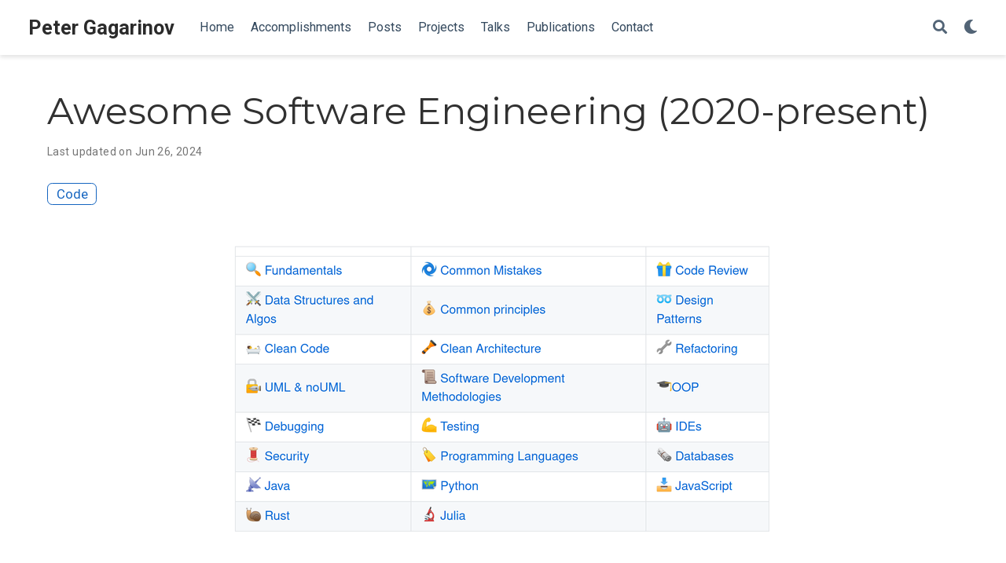

--- FILE ---
content_type: text/html; charset=utf-8
request_url: https://petergagarinov.com/project/awesome_software_engineering/
body_size: 4969
content:
<!DOCTYPE html><html lang="en-us" >

<head>
  <meta charset="utf-8" />
  <meta name="viewport" content="width=device-width, initial-scale=1" />
  <meta http-equiv="X-UA-Compatible" content="IE=edge" />
  
  
  
    <meta name="generator" content="Wowchemy 5.2.0 for Hugo" />
  

  

  
  
  
  
  
    
    
    
  
  

  <meta name="author" content="Peter Gagarinov" />

  
  
  
    
  
  <meta name="description" content="A curated list of awesome software engineering resources." />

  
  <link rel="alternate" hreflang="en-us" href="https://195d12a4.petergagarinov-com.pages.dev/project/awesome_software_engineering/" />

  







  




  
  
    <link rel="preconnect" href="https://fonts.gstatic.com" crossorigin />
  

  
  
  
    <meta name="theme-color" content="#1565c0" />
  

  
  
    
    <script src="/js/mathjax-config.js"></script>
  

  
  
  
  
    
    
      <link rel="stylesheet" href="https://cdnjs.cloudflare.com/ajax/libs/academicons/1.9.0/css/academicons.min.css" integrity="sha512-W4yqoT1+8NLkinBLBZko+dFB2ZbHsYLDdr50VElllRcNt2Q4/GSs6u71UHKxB7S6JEMCp5Ve4xjh3eGQl/HRvg==" crossorigin="anonymous">
    
    <link rel="stylesheet" href="https://cdnjs.cloudflare.com/ajax/libs/font-awesome/5.14.0/css/all.min.css" integrity="sha256-FMvZuGapsJLjouA6k7Eo2lusoAX9i0ShlWFG6qt7SLc=" crossorigin="anonymous">

    
    

    
    
    
      
    
    
      
      
        
          <link rel="stylesheet" href="https://cdnjs.cloudflare.com/ajax/libs/highlight.js/10.2.0/styles/github.min.css" crossorigin="anonymous" title="hl-light" media="print" onload="this.media='all'">
          <link rel="stylesheet" href="https://cdnjs.cloudflare.com/ajax/libs/highlight.js/10.2.0/styles/dracula.min.css" crossorigin="anonymous" title="hl-dark" media="print" onload="this.media='all'" disabled>
        
      
    

    
    
    

    

    
    
      
      

      
      

      
    
      
      

      
      

      
    
      
      

      
      

      
    
      
      

      
      

      
    
      
      

      
      

      
    
      
      

      
      

      
    
      
      

      
      

      
    
      
      

      
      

      
    
      
      

      
      

      
    
      
      

      
      

      
    
      
      

      
      

      
    
      
      

      
      

      
    
      
      

      
      

      
    
      
      

      
      

      
        <script src="https://cdn.jsdelivr.net/npm/mathjax@3/es5/tex-chtml.js" integrity="" crossorigin="anonymous" async></script>
      
    
      
      

      
      

      
    
      
      

      
      

      
    
  

  
  
  
    
      
      <link rel="preload" as="style" href="https://fonts.googleapis.com/css2?family=Montserrat:wght@400;700&family=Roboto+Mono&family=Roboto:wght@400;700&display=swap">
      <link rel="stylesheet" href="https://fonts.googleapis.com/css2?family=Montserrat:wght@400;700&family=Roboto+Mono&family=Roboto:wght@400;700&display=swap" media="print" onload="this.media='all'">
    
  

  
  
  
  
  
  <link rel="stylesheet" href="/css/wowchemy.f19a20a9c53c9a89a899f350e6bb9db0.css" />

  



  

  

  




  
  
  

  

  
    <link rel="manifest" href="/index.webmanifest" />
  

  <link rel="icon" type="image/png" href="/media/icon_hu0b7a4cb9992c9ac0e91bd28ffd38dd00_9727_32x32_fill_lanczos_center_3.png" />
  <link rel="apple-touch-icon" type="image/png" href="/media/icon_hu0b7a4cb9992c9ac0e91bd28ffd38dd00_9727_180x180_fill_lanczos_center_3.png" />

  <link rel="canonical" href="https://195d12a4.petergagarinov-com.pages.dev/project/awesome_software_engineering/" />

  
  
  
  
  
  
  
  
    
  
  
  <meta property="twitter:card" content="summary_large_image" />
  
  <meta property="og:site_name" content="Peter Gagarinov" />
  <meta property="og:url" content="https://195d12a4.petergagarinov-com.pages.dev/project/awesome_software_engineering/" />
  <meta property="og:title" content="Awesome Software Engineering (2020-present) | Peter Gagarinov" />
  <meta property="og:description" content="A curated list of awesome software engineering resources." /><meta property="og:image" content="https://195d12a4.petergagarinov-com.pages.dev/project/awesome_software_engineering/featured.png" />
    <meta property="twitter:image" content="https://195d12a4.petergagarinov-com.pages.dev/project/awesome_software_engineering/featured.png" /><meta property="og:locale" content="en-us" />
  
    
      <meta
        property="article:published_time"
        content="2021-05-30T00:00:00&#43;00:00"
      />
    
    <meta property="article:modified_time" content="2024-06-26T23:21:18&#43;02:00">
  

  


    









<script type="application/ld+json">
{
  "@context": "https://schema.org",
  "@type": "Article",
  "mainEntityOfPage": {
    "@type": "WebPage",
    "@id": "https://195d12a4.petergagarinov-com.pages.dev/project/awesome_software_engineering/"
  },
  "headline": "Awesome Software Engineering (2020-present)",
  
  "image": [
    "https://195d12a4.petergagarinov-com.pages.dev/project/awesome_software_engineering/featured.png"
  ],
  
  "datePublished": "2021-05-30T00:00:00Z",
  "dateModified": "2024-06-26T23:21:18+02:00",
  
  "author": {
    "@type": "Person",
    "name": "Peter Gagarinov"
  },
  
  "publisher": {
    "@type": "Organization",
    "name": "Peter Gagarinov",
    "logo": {
      "@type": "ImageObject",
      "url": "https://195d12a4.petergagarinov-com.pages.dev/media/icon_hu0b7a4cb9992c9ac0e91bd28ffd38dd00_9727_192x192_fill_lanczos_center_3.png"
    }
  },
  "description": "A curated list of awesome software engineering resources."
}
</script>

  

  

  

  





  <title>Awesome Software Engineering (2020-present) | Peter Gagarinov</title>
</head>


<body id="top" data-spy="scroll" data-offset="70" data-target="#TableOfContents" class="page-wrapper   " data-wc-page-id="6d195d6b9bc1285564e895be1b883ba0" >

  
  
  
  
  
  
  
  
  
  <script src="/js/wowchemy-init.min.4be02a3b391999348b0c7478778a0e4b.js"></script>

  


<aside class="search-modal" id="search">
  <div class="container">
    <section class="search-header">

      <div class="row no-gutters justify-content-between mb-3">
        <div class="col-6">
          <h1>Search</h1>
        </div>
        <div class="col-6 col-search-close">
          <a class="js-search" href="#" aria-label="Close"><i class="fas fa-times-circle text-muted" aria-hidden="true"></i></a>
        </div>
      </div>

      <div id="search-box">
        
        <input name="q" id="search-query" placeholder="Search..." autocapitalize="off"
        autocomplete="off" autocorrect="off" spellcheck="false" type="search" class="form-control"
        aria-label="Search...">
        
      </div>

      
      

      

    </section>
    <section class="section-search-results">

      <div id="search-hits">
        
      </div>

    </section>
  </div>
</aside>



  <div class="page-header">
    












<nav class="navbar navbar-expand-lg navbar-light compensate-for-scrollbar" id="navbar-main">
  <div class="container-xl">

    
    <div class="d-none d-lg-inline-flex">
      <a class="navbar-brand" href="/">Peter Gagarinov</a>
    </div>
    

    
    <button type="button" class="navbar-toggler" data-toggle="collapse"
            data-target="#navbar-content" aria-controls="navbar-content" aria-expanded="false" aria-label="Toggle navigation">
    <span><i class="fas fa-bars"></i></span>
    </button>
    

    
    <div class="navbar-brand-mobile-wrapper d-inline-flex d-lg-none">
      <a class="navbar-brand" href="/">Peter Gagarinov</a>
    </div>
    

    
    
    <div class="navbar-collapse main-menu-item collapse justify-content-start" id="navbar-content">

      
      <ul class="navbar-nav d-md-inline-flex">
        

        

        
        
        
          
        

        

        
        
        
        

        
          
            
            
          
          
            
            
            
              
            
            
          
        

        <li class="nav-item">
          <a class="nav-link " href="/#about"><span>Home</span></a>
        </li>

        
        

        

        
        
        
          
        

        

        
        
        
        

        
          
            
            
          
          
            
            
            
              
            
            
          
        

        <li class="nav-item">
          <a class="nav-link " href="/#accomplishments"><span>Accomplishments</span></a>
        </li>

        
        

        

        
        
        
          
        

        

        
        
        
        

        
          
            
            
          
          
            
            
            
              
            
            
          
        

        <li class="nav-item">
          <a class="nav-link " href="/#posts"><span>Posts</span></a>
        </li>

        
        

        

        
        
        
          
        

        

        
        
        
        

        
          
            
            
          
          
            
            
            
              
            
            
          
        

        <li class="nav-item">
          <a class="nav-link " href="/#projects"><span>Projects</span></a>
        </li>

        
        

        

        
        
        
          
        

        

        
        
        
        

        
          
            
            
          
          
            
            
            
              
            
            
          
        

        <li class="nav-item">
          <a class="nav-link " href="/#talks"><span>Talks</span></a>
        </li>

        
        

        

        
        
        
          
        

        

        
        
        
        

        
          
            
            
          
          
            
            
            
              
            
            
          
        

        <li class="nav-item">
          <a class="nav-link " href="/#featured"><span>Publications</span></a>
        </li>

        
        

        

        
        
        
          
        

        

        
        
        
        

        
          
            
            
          
          
            
            
            
              
            
            
          
        

        <li class="nav-item">
          <a class="nav-link " href="/#contact"><span>Contact</span></a>
        </li>

        
        

      

        
      </ul>
    </div>

    <ul class="nav-icons navbar-nav flex-row ml-auto d-flex pl-md-2">

      
      
        
      

      
      
      <li class="nav-item">
        <a class="nav-link js-search" href="#" aria-label="Search"><i class="fas fa-search" aria-hidden="true"></i></a>
      </li>
      

      
      
      <li class="nav-item dropdown theme-dropdown">
        <a href="#" class="nav-link" data-toggle="dropdown" aria-haspopup="true" aria-label="Display preferences">
          <i class="fas fa-moon" aria-hidden="true"></i>
        </a>
        <div class="dropdown-menu">
          <a href="#" class="dropdown-item js-set-theme-light">
            <span>Light</span>
          </a>
          <a href="#" class="dropdown-item js-set-theme-dark">
            <span>Dark</span>
          </a>
          <a href="#" class="dropdown-item js-set-theme-auto">
            <span>Automatic</span>
          </a>
        </div>
      </li>
      

      
      

    </ul>

  </div>
</nav>


  </div>

  <div class="page-body">
    <article class="article article-project">

  




















  
  
    
  


<div class="article-container pt-3">
  <h1>Awesome Software Engineering (2020-present)</h1>

  

  


<div class="article-metadata">

  
  

  
  <span class="article-date">
    
    
      
          Last updated on
      
    
    Jun 26, 2024
  </span>
  

  

  

  
  
  
  
  
  

  
  

</div>

  




<div class="btn-links mb-3">
  
  








  






  
  
    
  
<a class="btn btn-outline-primary btn-page-header" href="https://github.com/Alliedium/awesome-software-engineering" target="_blank" rel="noopener">
  Code
</a>














</div>


</div>


<div class="article-header article-container featured-image-wrapper mt-4 mb-4" style="max-width: 720px; max-height: 388px;">
  <div style="position: relative">
    <img src="/project/awesome_software_engineering/featured_hu41cda30148c0118264236652cb25c825_158799_720x0_resize_lanczos_3.png" alt="" class="featured-image">
    
  </div>
</div>



  <div class="article-container">

    <div class="article-style">
      <p>A curated list of awesome software engineering resources.</p>

    </div>

    






<div class="article-tags">
  
  <a class="badge badge-light" href="/tag/code-review/">Code Review</a>
  
  <a class="badge badge-light" href="/tag/data-structures-and-algos/">Data Structures and Algos</a>
  
  <a class="badge badge-light" href="/tag/software-development/">Software Development</a>
  
  <a class="badge badge-light" href="/tag/design-patterns/">Design Patterns</a>
  
  <a class="badge badge-light" href="/tag/clean-code/">Clean Code</a>
  
  <a class="badge badge-light" href="/tag/clean-architecture/">Clean Architecture</a>
  
  <a class="badge badge-light" href="/tag/refactoring/">Refactoring</a>
  
  <a class="badge badge-light" href="/tag/uml-nouml/">UML &amp; noUML</a>
  
  <a class="badge badge-light" href="/tag/oop/">OOP</a>
  
  <a class="badge badge-light" href="/tag/debugging/">Debugging</a>
  
  <a class="badge badge-light" href="/tag/testing/">Testing</a>
  
  <a class="badge badge-light" href="/tag/ide/">IDE</a>
  
  <a class="badge badge-light" href="/tag/security/">Security</a>
  
  <a class="badge badge-light" href="/tag/programming-languages/">Programming Languages</a>
  
  <a class="badge badge-light" href="/tag/databases/">Databases</a>
  
  <a class="badge badge-light" href="/tag/java/">Java</a>
  
  <a class="badge badge-light" href="/tag/python/">Python</a>
  
  <a class="badge badge-light" href="/tag/javascript/">JavaScript</a>
  
  <a class="badge badge-light" href="/tag/rust/">Rust</a>
  
  <a class="badge badge-light" href="/tag/julia/">Julia</a>
  
  <a class="badge badge-light" href="/tag/rest-api/">REST API</a>
  
  <a class="badge badge-light" href="/tag/graphql/">GraphQL</a>
  
  <a class="badge badge-light" href="/tag/linux/">Linux</a>
  
  <a class="badge badge-light" href="/tag/windows/">Windows</a>
  
  <a class="badge badge-light" href="/tag/proxmox/">Proxmox</a>
  
  <a class="badge badge-light" href="/tag/ssh/">SSH</a>
  
  <a class="badge badge-light" href="/tag/git/">Git</a>
  
  <a class="badge badge-light" href="/tag/vim/">Vim</a>
  
  <a class="badge badge-light" href="/tag/libreoffice/">LibreOffice</a>
  
  <a class="badge badge-light" href="/tag/kdenlive/">Kdenlive</a>
  
  <a class="badge badge-light" href="/tag/gimp/">GIMP</a>
  
  <a class="badge badge-light" href="/tag/zfs/">ZFS</a>
  
  <a class="badge badge-light" href="/tag/lvm/">LVM</a>
  
  <a class="badge badge-light" href="/tag/tmux/">tmux</a>
  
  <a class="badge badge-light" href="/tag/ansible/">Ansible</a>
  
  <a class="badge badge-light" href="/tag/docker/">Docker</a>
  
  <a class="badge badge-light" href="/tag/kubernetes/">Kubernetes</a>
  
  <a class="badge badge-light" href="/tag/keepassxc/">KeePassXC</a>
  
  <a class="badge badge-light" href="/tag/iptables/">iptables</a>
  
  <a class="badge badge-light" href="/tag/open-source/">Open Source</a>
  
  <a class="badge badge-light" href="/tag/bash/">Bash</a>
  
  <a class="badge badge-light" href="/tag/linux-command-linux/">Linux Command Linux</a>
  
  <a class="badge badge-light" href="/tag/sql/">SQL</a>
  
</div>












  
  
  <div class="article-widget content-widget-hr">
    <h3>Related</h3>
    <ul>
      
      <li><a href="/project/alliedium/">Alliedium AIssistant (2020-2022)</a></li>
      
      <li><a href="/publication/arch_net_isolator/">An open-source tool for Apache Ignite network isolation in local development environments</a></li>
      
      <li><a href="/project/internal_devops_training/">Internal DevOps Training (2022-2023)</a></li>
      
      <li><a href="/project/awesome_linux_config/">Awesome Linux Configuration Scripts (2020-present)</a></li>
      
      <li><a href="/talk/scalable-machine-learning-with-apache-ignite-python-and-julia-from-prototype-to-production/">Scalable machine learning with Apache Ignite, Python, and Julia: from prototype to production</a></li>
      
    </ul>
  </div>
  





    <div class="project-related-pages content-widget-hr">
      
      

      
      
      

      
      
      

      
      
      
    </div>
  </div>
</article>
  </div>

  <div class="page-footer">
    
    
    <div class="container">
      
    </div>
    
  </div>

  
<div id="modal" class="modal fade" role="dialog">
  <div class="modal-dialog">
    <div class="modal-content">
      <div class="modal-header">
        <h5 class="modal-title">Cite</h5>
        <button type="button" class="close" data-dismiss="modal" aria-label="Close">
          <span aria-hidden="true">&times;</span>
        </button>
      </div>
      <div class="modal-body">
        <pre><code class="tex hljs"></code></pre>
      </div>
      <div class="modal-footer">
        <a class="btn btn-outline-primary my-1 js-copy-cite" href="#" target="_blank">
          <i class="fas fa-copy"></i> Copy
        </a>
        <a class="btn btn-outline-primary my-1 js-download-cite" href="#" target="_blank">
          <i class="fas fa-download"></i> Download
        </a>
        <div id="modal-error"></div>
      </div>
    </div>
  </div>
</div>

      

    
    
    
      <script src="https://cdnjs.cloudflare.com/ajax/libs/jquery/3.5.1/jquery.min.js" integrity="sha256-9/aliU8dGd2tb6OSsuzixeV4y/faTqgFtohetphbbj0=" crossorigin="anonymous"></script>
      <script src="https://cdnjs.cloudflare.com/ajax/libs/instant.page/5.1.0/instantpage.min.js" integrity="sha512-1+qUtKoh9XZW7j+6LhRMAyOrgSQKenQ4mluTR+cvxXjP1Z54RxZuzstR/H9kgPXQsVB8IW7DMDFUJpzLjvhGSQ==" crossorigin="anonymous"></script>

      
      
        <script src="https://cdnjs.cloudflare.com/ajax/libs/jquery.imagesloaded/4.1.4/imagesloaded.pkgd.min.js" integrity="sha256-lqvxZrPLtfffUl2G/e7szqSvPBILGbwmsGE1MKlOi0Q=" crossorigin="anonymous"></script>
        <script src="https://cdnjs.cloudflare.com/ajax/libs/jquery.isotope/3.0.6/isotope.pkgd.min.js" integrity="sha256-CBrpuqrMhXwcLLUd5tvQ4euBHCdh7wGlDfNz8vbu/iI=" crossorigin="anonymous"></script>
      

      
      

      

      
        
        <script src="https://cdnjs.cloudflare.com/ajax/libs/highlight.js/10.2.0/highlight.min.js" integrity="sha512-TDKKr+IvoqZnPzc3l35hdjpHD0m+b2EC2SrLEgKDRWpxf2rFCxemkgvJ5kfU48ip+Y+m2XVKyOCD85ybtlZDmw==" crossorigin="anonymous"></script>
        
        <script src="https://cdnjs.cloudflare.com/ajax/libs/highlight.js/10.2.0/languages/python.min.js"></script>
        
        <script src="https://cdnjs.cloudflare.com/ajax/libs/highlight.js/10.2.0/languages/julia.min.js"></script>
        
        <script src="https://cdnjs.cloudflare.com/ajax/libs/highlight.js/10.2.0/languages/java.min.js"></script>
        
        <script src="https://cdnjs.cloudflare.com/ajax/libs/highlight.js/10.2.0/languages/matlab.min.js"></script>
        
      

    

    
    
    

    
    

    
    
    
      
      <script id="search-hit-fuse-template" type="text/x-template">
        <div class="search-hit" id="summary-{{key}}">
          <div class="search-hit-content">
            <div class="search-hit-name">
              <a href="{{relpermalink}}">{{title}}</a>
              <div class="article-metadata search-hit-type">{{type}}</div>
              <p class="search-hit-description">{{snippet}}</p>
            </div>
          </div>
        </div>
      </script>
      
        <script src="https://cdnjs.cloudflare.com/ajax/libs/fuse.js/3.2.1/fuse.min.js" integrity="sha256-VzgmKYmhsGNNN4Ph1kMW+BjoYJM2jV5i4IlFoeZA9XI=" crossorigin="anonymous"></script>
        <script src="https://cdnjs.cloudflare.com/ajax/libs/mark.js/8.11.1/jquery.mark.min.js" integrity="sha256-4HLtjeVgH0eIB3aZ9mLYF6E8oU5chNdjU6p6rrXpl9U=" crossorigin="anonymous"></script>
      
    

    
    

    
    
    
    

    
    <script src="/js/bootstrap.bundle.min.6aed84840afc03ab4d5750157f69c120.js"></script>

    
    
      
      
      
      
      
      
      
    

    
    
    
    
    
    
    
    
      
      
    
    
    <script src="/en/js/wowchemy.min.f7a5e0a5c39e010ad2fd6899a284771d.js"></script>

    






<script defer src="https://static.cloudflareinsights.com/beacon.min.js/vcd15cbe7772f49c399c6a5babf22c1241717689176015" integrity="sha512-ZpsOmlRQV6y907TI0dKBHq9Md29nnaEIPlkf84rnaERnq6zvWvPUqr2ft8M1aS28oN72PdrCzSjY4U6VaAw1EQ==" data-cf-beacon='{"version":"2024.11.0","token":"544db2e7e0ce4901b99999d720625e96","r":1,"server_timing":{"name":{"cfCacheStatus":true,"cfEdge":true,"cfExtPri":true,"cfL4":true,"cfOrigin":true,"cfSpeedBrain":true},"location_startswith":null}}' crossorigin="anonymous"></script>
</body>
</html>


--- FILE ---
content_type: application/javascript
request_url: https://petergagarinov.com/en/js/wowchemy.min.f7a5e0a5c39e010ad2fd6899a284771d.js
body_size: 7932
content:
/*! Wowchemy v5.2.0 | https://wowchemy.com/ */
/*! Copyright 2016-present George Cushen (https://georgecushen.com/) */
/*! License: https://github.com/wowchemy/wowchemy-hugo-modules/blob/main/LICENSE.md */

;
(()=>{(()=>{var e,t,o,r,c,h,m,f,p,j,x,E,F,T,z,n=Object.assign||function(e){for(var t,s,n=1;n<arguments.length;n++){t=arguments[n];for(s in t)Object.prototype.hasOwnProperty.call(t,s)&&(e[s]=t[s])}return e},i=function(t){return t.tagName==="IMG"},Y=function(t){return NodeList.prototype.isPrototypeOf(t)},a=function(t){return t&&t.nodeType===1},M=function(t){var n=t.currentSrc||t.src;return n.substr(-4).toLowerCase()===".svg"},D=function(t){try{return Array.isArray(t)?t.filter(i):Y(t)?[].slice.call(t).filter(i):a(t)?[t].filter(i):typeof t=="string"?[].slice.call(document.querySelectorAll(t)).filter(i):[]}catch{throw new TypeError(`The provided selector is invalid.
Expects a CSS selector, a Node element, a NodeList or an array.
See: https://github.com/francoischalifour/medium-zoom`)}},V=function(t){var n=document.createElement("div");return n.classList.add("medium-zoom-overlay"),n.style.background=t,n},B=function(t){var s=t.getBoundingClientRect(),o=s.top,i=s.left,a=s.width,r=s.height,n=t.cloneNode(),c=window.pageYOffset||document.documentElement.scrollTop||document.body.scrollTop||0,l=window.pageXOffset||document.documentElement.scrollLeft||document.body.scrollLeft||0;return n.removeAttribute("id"),n.style.position="absolute",n.style.top=o+c+"px",n.style.left=i+l+"px",n.style.width=a+"px",n.style.height=r+"px",n.style.transform="",n},s=function(t,s){var i,o=n({bubbles:!1,cancelable:!1,detail:void 0},s);return typeof window.CustomEvent=="function"?new CustomEvent(t,o):(i=document.createEvent("CustomEvent"),i.initCustomEvent(t,o.bubbles,o.cancelable,o.detail),i)},w=function(t){var r,u,y=arguments.length>1&&arguments[1]!==void 0?arguments[1]:{},p=window.Promise||function(t){function n(){}t(n,n)},S=function(t){var n=t.target;if(n===u){l();return}if(c.indexOf(n)===-1)return;v({target:n})},A=function(){if(d||!o.original)return;var t=window.pageYOffset||document.documentElement.scrollTop||document.body.scrollTop||0;Math.abs(m-t)>i.scrollOffset&&setTimeout(l,150)},k=function(t){var n=t.key||t.keyCode;(n==="Escape"||n==="Esc"||n===27)&&l()},C=function(){var l,t=arguments.length>0&&arguments[0]!==void 0?arguments[0]:{},o=t;return t.background&&(u.style.background=t.background),t.container&&t.container instanceof Object&&(o.container=n({},i.container,t.container)),t.template&&(l=a(t.template)?t.template:document.querySelector(t.template),o.template=l),i=n({},i,o),c.forEach(function(e){e.dispatchEvent(s("medium-zoom:update",{detail:{zoom:r}}))}),r},b=function(){var t=arguments.length>0&&arguments[0]!==void 0?arguments[0]:{};return w(n({},i,t))},f=function(){for(var n,s=arguments.length,o=Array(s),t=0;t<s;t++)o[t]=arguments[t];return n=o.reduce(function(e,t){return[].concat(e,D(t))},[]),n.filter(function(e){return c.indexOf(e)===-1}).forEach(function(e){c.push(e),e.classList.add("medium-zoom-image")}),h.forEach(function(e){var t=e.type,s=e.listener,o=e.options;n.forEach(function(e){e.addEventListener(t,s,o)})}),r},E=function(){for(var i,a=arguments.length,n=Array(a),t=0;t<a;t++)n[t]=arguments[t];return o.zoomed&&l(),i=n.length>0?n.reduce(function(e,t){return[].concat(e,D(t))},[]):c,i.forEach(function(e){e.classList.remove("medium-zoom-image"),e.dispatchEvent(s("medium-zoom:detach",{detail:{zoom:r}}))}),c=c.filter(function(e){return i.indexOf(e)===-1}),r},O=function(t,n){var s=arguments.length>2&&arguments[2]!==void 0?arguments[2]:{};return c.forEach(function(e){e.addEventListener("medium-zoom:"+t,n,s)}),h.push({type:"medium-zoom:"+t,listener:n,options:s}),r},_=function(t,n){var s=arguments.length>2&&arguments[2]!==void 0?arguments[2]:{};return c.forEach(function(e){e.removeEventListener("medium-zoom:"+t,n,s)}),h=h.filter(function(e){return e.type!=="medium-zoom:"+t||e.listener.toString()!==n.toString()}),r},g=function(){var f=arguments.length>0&&arguments[0]!==void 0?arguments[0]:{},t=f.target,h=function(){if(t={width:document.documentElement.clientWidth,height:document.documentElement.clientHeight,left:0,top:0,right:0,bottom:0},s=void 0,r=void 0,i.container)if(i.container instanceof Object)t=n({},t,i.container),s=t.width-t.left-t.right-i.margin*2,r=t.height-t.top-t.bottom-i.margin*2;else{var t,k=a(i.container)?i.container:document.querySelector(i.container),d=k.getBoundingClientRect(),p=d.width,x=d.height,_=d.left,y=d.top;t=n({},t,{width:p,height:x,left:_,top:y})}var s=s||t.width-i.margin*2,r=r||t.height-i.margin*2,c=o.zoomedHd||o.original,v=M(c)?s:c.naturalWidth||s,g=M(c)?r:c.naturalHeight||r,l=c.getBoundingClientRect(),b=l.top,j=l.left,f=l.width,m=l.height,w=Math.min(v,s)/f,O=Math.min(g,r)/m,u=Math.min(w,O),C=(-j+(s-f)/2+i.margin+t.left)/u,E=(-b+(r-m)/2+i.margin+t.top)/u,h="scale("+u+") translate3d("+C+"px, "+E+"px, 0)";o.zoomed.style.transform=h,o.zoomedHd&&(o.zoomedHd.style.transform=h)};return new p(function(e){if(t&&c.indexOf(t)===-1){e(r);return}var n,f,p,g,v=function t(){d=!1,o.zoomed.removeEventListener("transitionend",t),o.original.dispatchEvent(s("medium-zoom:opened",{detail:{zoom:r}})),e(r)};if(o.zoomed){e(r);return}if(t)o.original=t;else if(c.length>0)f=c,o.original=f[0];else{e(r);return}o.original.dispatchEvent(s("medium-zoom:open",{detail:{zoom:r}})),m=window.pageYOffset||document.documentElement.scrollTop||document.body.scrollTop||0,d=!0,o.zoomed=B(o.original),document.body.appendChild(u),i.template&&(p=a(i.template)?i.template:document.querySelector(i.template),o.template=document.createElement("div"),o.template.appendChild(p.content.cloneNode(!0)),document.body.appendChild(o.template)),document.body.appendChild(o.zoomed),window.requestAnimationFrame(function(){document.body.classList.add("medium-zoom--opened")}),o.original.classList.add("medium-zoom-image--hidden"),o.zoomed.classList.add("medium-zoom-image--opened"),o.zoomed.addEventListener("click",l),o.zoomed.addEventListener("transitionend",v),o.original.getAttribute("data-zoom-src")?(o.zoomedHd=o.zoomed.cloneNode(),o.zoomedHd.removeAttribute("srcset"),o.zoomedHd.removeAttribute("sizes"),o.zoomedHd.src=o.zoomed.getAttribute("data-zoom-src"),o.zoomedHd.onerror=function(){clearInterval(n),console.warn("Unable to reach the zoom image target "+o.zoomedHd.src),o.zoomedHd=null,h()},n=setInterval(function(){o.zoomedHd.complete&&(clearInterval(n),o.zoomedHd.classList.add("medium-zoom-image--opened"),o.zoomedHd.addEventListener("click",l),document.body.appendChild(o.zoomedHd),h())},10)):o.original.hasAttribute("srcset")?(o.zoomedHd=o.zoomed.cloneNode(),o.zoomedHd.removeAttribute("sizes"),o.zoomedHd.removeAttribute("loading"),g=o.zoomedHd.addEventListener("load",function(){o.zoomedHd.removeEventListener("load",g),o.zoomedHd.classList.add("medium-zoom-image--opened"),o.zoomedHd.addEventListener("click",l),document.body.appendChild(o.zoomedHd),h()})):h()})},l=function(){return new p(function(e){if(d||!o.original){e(r);return}var t=function t(){o.original.classList.remove("medium-zoom-image--hidden"),document.body.removeChild(o.zoomed),o.zoomedHd&&document.body.removeChild(o.zoomedHd),document.body.removeChild(u),o.zoomed.classList.remove("medium-zoom-image--opened"),o.template&&document.body.removeChild(o.template),d=!1,o.zoomed.removeEventListener("transitionend",t),o.original.dispatchEvent(s("medium-zoom:closed",{detail:{zoom:r}})),o.original=null,o.zoomed=null,o.zoomedHd=null,o.template=null,e(r)};d=!0,document.body.classList.remove("medium-zoom--opened"),o.zoomed.style.transform="",o.zoomedHd&&(o.zoomedHd.style.transform=""),o.template&&(o.template.style.transition="opacity 150ms",o.template.style.opacity=0),o.original.dispatchEvent(s("medium-zoom:close",{detail:{zoom:r}})),o.zoomed.addEventListener("transitionend",t)})},v=function(){var t=arguments.length>0&&arguments[0]!==void 0?arguments[0]:{},n=t.target;return o.original?l():g({target:n})},j=function(){return i},x=function(){return c},F=function(){return o.original},c=[],h=[],d=!1,m=0,i=y,o={original:null,zoomed:null,zoomedHd:null,template:null};return Object.prototype.toString.call(t)==="[object Object]"?i=t:(t||typeof t=="string")&&f(t),i=n({margin:0,background:"#fff",scrollOffset:40,container:null,template:null},i),u=V(i.background),document.addEventListener("click",S),document.addEventListener("keyup",k),document.addEventListener("scroll",A),window.addEventListener("resize",l),r={open:g,close:l,toggle:v,update:C,clone:b,attach:f,detach:E,on:O,off:_,getOptions:j,getImages:x,getZoomedImage:F},r};function N(e,t){t===void 0&&(t={});var n,s,o=t.insertAt;if(!e||typeof document=="undefined")return;s=document.head||document.getElementsByTagName("head")[0],n=document.createElement("style"),n.type="text/css",o==="top"?s.firstChild?s.insertBefore(n,s.firstChild):s.appendChild(n):s.appendChild(n),n.styleSheet?n.styleSheet.cssText=e:n.appendChild(document.createTextNode(e))}z=".medium-zoom-overlay{position:fixed;top:0;right:0;bottom:0;left:0;opacity:0;transition:opacity .3s;will-change:opacity}.medium-zoom--opened .medium-zoom-overlay{cursor:pointer;cursor:zoom-out;opacity:1}.medium-zoom-image{cursor:pointer;cursor:zoom-in;transition:transform .3s cubic-bezier(.2,0,.2,1)!important}.medium-zoom-image--hidden{visibility:hidden}.medium-zoom-image--opened{position:relative;cursor:pointer;cursor:zoom-out;will-change:transform}",N(z),T=w,F=!0,f="production",p=!0;function A(e=!1){let t=[];[].push.apply(t,document.getElementsByClassName("language-mermaid"));for(let s=0;s<t.length;s++){let o=t[s],n=document.createElement("div");n.innerHTML=o.innerHTML,n.classList.add("mermaid"),e&&window.mermaid.mermaidAPI.render(`mermaid-${s}`,n.textContent,function(e){n.innerHTML=e}),o.parentNode.replaceWith(n)}console.debug(`Processed ${t.length} Mermaid code blocks`)}function k(e,t){const n=e.getBoundingClientRect(),o={height:e.clientHeight,width:e.clientWidth},s=t.getBoundingClientRect(),i=s.top>=n.top&&s.bottom<=n.top+o.height;i||(e.scrollTop=s.top+e.scrollTop-n.top)}function C(e,t=600){e.style.display="",e.style.opacity="0";let s=+new Date,n=function(){e.style.opacity=(+e.style.opacity+(new Date-s)/t).toString(),s=+new Date,+e.style.opacity<1&&(window.requestAnimationFrame&&requestAnimationFrame(n)||setTimeout(n,16))};n()}e=document.body;function O(){return parseInt(localStorage.getItem("wcTheme")||2)}function u(){return Boolean(window.wc.darkLightEnabled)}function K(){if(!u())return console.debug("User theming disabled."),{isDarkTheme:window.wc.isSiteThemeDark,themeMode:window.wc.isSiteThemeDark?1:0};console.debug("User theming enabled.");let t,n=O();switch(console.debug(`User's theme variation: ${n}`),n){case 0:t=!1;break;case 1:t=!0;break;default:window.matchMedia("(prefers-color-scheme: dark)").matches?t=!0:window.matchMedia("(prefers-color-scheme: light)").matches?t=!1:t=window.wc.isSiteThemeDark;break}return t&&!e.classList.contains("dark")?(console.debug("Applying Wowchemy dark theme"),document.body.classList.add("dark")):!t&&e.classList.contains("dark")&&(console.debug("Applying Wowchemy light theme"),document.body.classList.remove("dark")),{isDarkTheme:t,themeMode:n}}function y(e){if(!u()){console.debug("Cannot change theme - user theming disabled.");return}let t;switch(e){case 0:localStorage.setItem("wcTheme","0"),t=!1,console.debug("User changed theme variation to Light.");break;case 1:localStorage.setItem("wcTheme","1"),t=!0,console.debug("User changed theme variation to Dark.");break;default:localStorage.setItem("wcTheme","2"),window.matchMedia("(prefers-color-scheme: dark)").matches?t=!0:window.matchMedia("(prefers-color-scheme: light)").matches?t=!1:t=window.wc.isSiteThemeDark,console.debug("User changed theme variation to Auto.");break}b(t,e)}function X(e){let t=document.querySelector(".js-set-theme-light"),n=document.querySelector(".js-set-theme-dark"),s=document.querySelector(".js-set-theme-auto");if(t===null)return;switch(e){case 0:t.classList.add("dropdown-item-active"),n.classList.remove("dropdown-item-active"),s.classList.remove("dropdown-item-active");break;case 1:t.classList.remove("dropdown-item-active"),n.classList.add("dropdown-item-active"),s.classList.remove("dropdown-item-active");break;default:t.classList.remove("dropdown-item-active"),n.classList.remove("dropdown-item-active"),s.classList.add("dropdown-item-active");break}}function b(t,n=2,s=!1){const o=document.querySelector("link[title=hl-light]"),i=document.querySelector("link[title=hl-dark]"),a=o!==null||i!==null,r=document.querySelector("script[title=mermaid]")!==null;X(n);const c=new CustomEvent("wcThemeChange",{detail:{isDarkTheme:()=>t}});if(document.dispatchEvent(c),!s&&(t===!1&&!e.classList.contains("dark")||t===!0&&e.classList.contains("dark")))return;t===!1?(s||(Object.assign(document.body.style,{opacity:0,visibility:"visible"}),C(document.body,600)),e.classList.remove("dark"),a&&(console.debug("Setting HLJS theme to light"),o&&(o.disabled=!1),i&&(i.disabled=!0)),r&&(console.debug("Initializing Mermaid with light theme"),s?(window.mermaid.initialize({startOnLoad:!1,theme:"default",securityLevel:"loose"}),A(!0)):location.reload())):t===!0&&(s||(Object.assign(document.body.style,{opacity:0,visibility:"visible"}),C(document.body,600)),e.classList.add("dark"),a&&(console.debug("Setting HLJS theme to dark"),o&&(o.disabled=!0),i&&(i.disabled=!1)),r&&(console.debug("Initializing Mermaid with dark theme"),s?(window.mermaid.initialize({startOnLoad:!1,theme:"dark",securityLevel:"loose"}),A(!0)):location.reload()))}function G(e){if(!u())return;const s=e.matches;console.debug(`OS dark mode preference changed to ${s?"🌒 on":"☀️ off"}.`);let n=O(),t;n===2&&(window.matchMedia("(prefers-color-scheme: dark)").matches?t=!0:window.matchMedia("(prefers-color-scheme: light)").matches?t=!1:t=window.wc.isSiteThemeDark,b(t,n))}console.debug(`Environment: ${f}`);function v(){let t=$("#navbar-main"),e=t.outerHeight();return console.debug("Navbar height: "+e),e}function g(e,t=0){if(e=typeof e=="undefined"||typeof e=="object"?decodeURIComponent(window.location.hash):e,$(e).length){e="#"+$.escapeSelector(e.substring(1));let n=Math.ceil($(e).offset().top-v());$("body").addClass("scrolling"),$("html, body").animate({scrollTop:n},t,function(){$("body").removeClass("scrolling")})}else console.debug("Cannot scroll to target `#"+e+"`. ID not found!")}function S(){let e=$("body"),t=e.data("bs.scrollspy");t&&(t._config.offset=v(),e.data("bs.scrollspy",t),e.scrollspy("refresh"))}function q(){if(window.history.replaceState){let e=window.location.protocol+"//"+window.location.host+window.location.pathname+window.location.hash;window.history.replaceState({path:e},"",e)}}if(window.addEventListener("hashchange",g),$("#navbar-main li.nav-item a.nav-link, .js-scroll").on("click",function(e){let t=this.hash;if(this.pathname===window.location.pathname&&t&&$(t).length&&$(".js-widget-page").length>0){e.preventDefault();let n=Math.ceil($(t).offset().top-v());$("html, body").animate({scrollTop:n},800)}}),$(document).on("click",".navbar-collapse.show",function(e){let t=$(e.target).is("a")?$(e.target):$(e.target).parent();t.is("a")&&t.attr("class")!="dropdown-toggle"&&$(this).collapse("hide")}),o={},t=$("#container-publications"),t.length){t.isotope({itemSelector:".isotope-item",percentPosition:!0,masonry:{columnWidth:".grid-sizer"},filter:function(){let e=$(this),t=!h||e.text().match(h),n=!r||e.is(r);return t&&n}});let e=$(".filter-search").keyup(W(function(){h=new RegExp(e.val(),"gi"),t.isotope()}));$(".pub-filters").on("change",function(){let n=$(this),e=n[0].getAttribute("data-filter-group");if(o[e]=this.value,r=_(o),t.isotope(),e==="pubtype"){let e=$(this).val();e.substr(0,9)===".pubtype-"?window.location.hash=e.substr(9):window.location.hash=""}})}function W(e,t){let n;return t=t||100,function(){clearTimeout(n);let o=arguments,i=this;function a(){e.apply(i,o)}n=setTimeout(a,t)}}function _(e){let t="";for(let n in e)t+=e[n];return t}function P(){if(!t.length)return;let e=window.location.hash.replace("#",""),n="*";e!=""&&!isNaN(e)&&(n=".pubtype-"+e);let s="pubtype";o[s]=n,r=_(o),t.isotope(),$(".pubtype-select").val(n)}function H(){if($("#map").length){let o=$("#map-provider").val(),e=$("#map-lat").val(),t=$("#map-lng").val(),n=parseInt($("#map-zoom").val()),s=$("#map-dir").val(),i=$("#map-api-key").val();if(o==="google"){let o=new GMaps({div:"#map",lat:e,lng:t,zoom:n,zoomControl:!0,zoomControlOpt:{style:"SMALL",position:"TOP_LEFT"},streetViewControl:!1,mapTypeControl:!1,gestureHandling:"cooperative"});o.addMarker({lat:e,lng:t,click:function(){let n="https://www.google.com/maps/place/"+encodeURIComponent(s)+"/@"+e+","+t+"/";window.open(n,"_blank")},title:s})}else{let a=new L.map("map").setView([e,t],n);o==="mapbox"&&i.length?L.tileLayer("https://api.mapbox.com/styles/v1/{id}/tiles/{z}/{x}/{y}?access_token={accessToken}",{attribution:'Map data &copy; <a href="http://openstreetmap.org">OpenStreetMap</a> contributors, <a href="http://creativecommons.org/licenses/by-sa/2.0/">CC-BY-SA</a>, Imagery \xA9 <a href="http://mapbox.com">Mapbox</a>',tileSize:512,maxZoom:18,zoomOffset:-1,id:"mapbox/streets-v11",accessToken:i}).addTo(a):L.tileLayer("https://{s}.tile.openstreetmap.org/{z}/{x}/{y}.png",{maxZoom:19,attribution:'&copy; <a href="http://www.openstreetmap.org/copyright">OpenStreetMap</a>'}).addTo(a);let r=L.marker([e,t]).addTo(a),c=e+","+t+"#map="+n+"/"+e+"/"+t+"&layers=N";r.bindPopup(s+'<p><a href="https://www.openstreetmap.org/directions?engine=osrm_car&route='+c+'">Routing via OpenStreetMap</a></p>')}}}function I(e,t){f==="production"&&$.getJSON("https://api.github.com/repos/"+t+"/tags").done(function(t){let n=t[0];$(e).append(" "+n.name)}).fail(function(e,t,n){let s=t+", "+n;console.log("Request Failed: "+s)})}function l(){$("body").hasClass("searching")?($("[id=search-query]").blur(),$("body").removeClass("searching compensate-for-scrollbar"),q(),$("#fancybox-style-noscroll").remove()):(!$("#fancybox-style-noscroll").length&&document.body.scrollHeight>window.innerHeight&&($("head").append('<style id="fancybox-style-noscroll">.compensate-for-scrollbar{margin-right:'+(window.innerWidth-document.documentElement.clientWidth)+"px;}</style>"),$("body").addClass("compensate-for-scrollbar")),$("body").addClass("searching"),$(".search-results").css({opacity:0,visibility:"visible"}).animate({opacity:1},200),$("#search-query").focus())}function d(){$(".carousel").each(function(){let e=$(".carousel-item",this);e.css("min-height",0);let t=Math.max.apply(null,e.map(function(){return $(this).outerHeight()}).get());e.css("min-height",t+"px")})}function R(){$("#TableOfContents").addClass("nav flex-column"),$("#TableOfContents li").addClass("nav-item"),$("#TableOfContents li a").addClass("nav-link"),$("input[type='checkbox'][disabled]").parents("ul").addClass("task-list")}function U(e){return Array.prototype.filter.call(e.parentNode.children,function(t){return t!==e})}$(document).ready(function(){R();let{isDarkTheme:n,themeMode:s}=K();b(n,s,!0),F&&hljs.initHighlighting();let e=document.querySelector(".docs-links .active"),t=document.querySelector(".docs-links");e&&t&&k(t,e)}),$(window).on("load",function(){S();let n=document.querySelectorAll(".projects-container"),s=n.length;window.location.hash&&s===0&&g(decodeURIComponent(window.location.hash),0);let o=document.querySelector(".docs-toc .nav-link.active"),i=document.querySelector(".docs-toc");o&&i&&k(i,o);let e={};document.body.classList.contains("dark")?e.background="rgba(0,0,0,0.9)":e.background="rgba(255,255,255,0.9)",T("[data-zoomable]",e);let a=0;n.forEach(function(e,t){console.debug(`Loading Isotope instance ${t}`);let i,n=e.closest("section"),s="";n.querySelector(".isotope").classList.contains("js-layout-row")?s="fitRows":s="masonry";let a=n.querySelector(".default-project-filter"),o="*";a!==null&&(o=a.textContent),console.debug(`Default Isotope filter: ${o}`),imagesLoaded(e,function(){i=new Isotope(e,{itemSelector:".isotope-item",layoutMode:s,masonry:{gutter:20},filter:o});let t=n.querySelectorAll(".project-filters a");t.forEach(e=>e.addEventListener("click",t=>{t.preventDefault();let n=e.getAttribute("data-filter");console.debug(`Updating Isotope filter to ${n}`),i.arrange({filter:n}),e.classList.remove("active"),e.classList.add("active");let s=U(e);s.forEach(e=>{e.classList.remove("active"),e.classList.remove("all")})})),r()})});function r(){a++,a===s&&(console.debug(`All Portfolio Isotope instances loaded.`),window.location.hash&&g(decodeURIComponent(window.location.hash),0))}$(".pub-filters-select")&&P(),$(".js-cite-modal").click(function(e){e.preventDefault();let t=$(this).attr("data-filename"),n=$("#modal");n.find(".modal-body code").load(t,function(e,n,s){if(n=="error"){let e="Error: ";$("#modal-error").html(e+s.status+" "+s.statusText)}else $(".js-download-cite").attr("href",t)}),n.modal("show")}),$(".js-copy-cite").click(function(e){e.preventDefault();let t=document.createRange(),n=document.querySelector("#modal .modal-body");t.selectNode(n),window.getSelection().addRange(t);try{document.execCommand("copy")}catch{console.log("Error: citation copy failed.")}window.getSelection().removeRange(t)}),H();let t=".js-github-release";$(t).length>0&&I(t,$(t).data("repo")),document.addEventListener("keyup",e=>{if(e.code==="Escape"){const e=document.body;e.classList.contains("searching")&&l()}if(e.key==="/"){let t=document.hasFocus()&&document.activeElement!==document.body&&document.activeElement!==document.documentElement&&document.activeElement||null,n=t instanceof HTMLInputElement||t instanceof HTMLTextAreaElement;p&&!n&&(e.preventDefault(),l())}}),p&&$(".js-search").click(function(e){e.preventDefault(),l()}),$('[data-toggle="tooltip"]').tooltip()}),c=document.querySelector(".js-set-theme-light"),m=document.querySelector(".js-set-theme-dark"),j=document.querySelector(".js-set-theme-auto"),c&&m&&j&&(c.addEventListener("click",e=>{e.preventDefault(),y(0)}),m.addEventListener("click",e=>{e.preventDefault(),y(1)}),j.addEventListener("click",e=>{e.preventDefault(),y(2)})),E=window.matchMedia("(prefers-color-scheme: dark)"),E.addEventListener("change",e=>{G(e)}),window.addEventListener("load",d),window.addEventListener("resize",d),window.addEventListener("orientationchange",d),$("body").on("mouseenter mouseleave",".dropdown",function(e){var t=$(e.target).closest(".dropdown"),n=$(".dropdown-menu",t);t.addClass("show"),n.addClass("show"),setTimeout(function(){t[t.is(":hover")?"addClass":"removeClass"]("show"),n[t.is(":hover")?"addClass":"removeClass"]("show")},300)}),$(window).resize(function(){clearTimeout(x),x=setTimeout(S,200)})})(),(()=>{var o={authors:"Authors",event:"Events",post:"Posts",project:"Projects",publication:"Publications",slides:"Slides"},i={no_results:"No results found",placeholder:"Search...",results:"results found"},t={indexURI:"/index.json",minLength:1,threshold:.3},n={shouldSort:!0,includeMatches:!0,tokenize:!0,threshold:t.threshold,location:0,distance:100,maxPatternLength:32,minMatchCharLength:t.minLength,keys:[{name:"title",weight:.99},{name:"summary",weight:.6},{name:"authors",weight:.5},{name:"content",weight:.2},{name:"tags",weight:.5},{name:"categories",weight:.5}]},e=60;function a(e){return decodeURIComponent((location.search.split(e+"=")[1]||"").split("&")[0]).replace(/\+/g," ")}function r(e){history.replaceState&&window.history.replaceState({path:e},"",e)}function s(e,t){let s=$("#search-query").val();if(s.length<1&&($("#search-hits").empty(),$("#search-common-queries").show()),!e&&s.length<n.minMatchCharLength)return;$("#search-hits").empty(),$("#search-common-queries").hide(),c(s,t);let o=window.location.protocol+"//"+window.location.host+window.location.pathname+"?q="+encodeURIComponent(s)+window.location.hash;r(o)}function c(e,t){let n=t.search(e);n.length>0?($("#search-hits").append('<h3 class="mt-0">'+n.length+" "+i.results+"</h3>"),l(e,n)):$("#search-hits").append('<div class="search-no-results">'+i.no_results+"</div>")}function l(t,s){$.each(s,function(s,i){let a=i.item.section,r="",c="",l=[];["publication","event"].includes(a)?r=i.item.summary:r=i.item.content,n.tokenize?l.push(t):$.each(i.matches,function(t,n){if(n.key=="content"){let t=n.indices[0][0]-e>0?n.indices[0][0]-e:0,s=n.indices[0][1]+e<r.length?n.indices[0][1]+e:r.length;c+=r.substring(t,s),l.push(n.value.substring(n.indices[0][0],n.indices[0][1]-n.indices[0][0]+1))}}),c.length<1&&(c+=i.item.summary);let u=$("#search-hit-fuse-template").html();a in o&&(a=o[a]);let h={key:s,title:i.item.title,type:a,relpermalink:i.item.relpermalink,snippet:c},m=d(u,h);$("#search-hits").append(m),$.each(l,function(e,t){$("#summary-"+s).mark(t)})})}function d(e,t){let n,s,o;for(n in t)s="\\{\\{\\s*"+n+"\\s*\\}\\}",o=new RegExp(s,"g"),e=e.replace(o,t[n]);return e}typeof Fuse=="function"&&$.getJSON(t.indexURI,function(e){let t=new Fuse(e,n),o=a("q");o&&($("body").addClass("searching"),$(".search-results").css({opacity:0,visibility:"visible"}).animate({opacity:1},200),$("#search-query").val(o),$("#search-query").focus(),s(!0,t)),$("#search-query").keyup(function(e){clearTimeout($.data(this,"searchTimer")),e.keyCode==13?s(!0,t):$(this).data("searchTimer",setTimeout(function(){s(!1,t)},250))})})})()})();/*! medium-zoom 1.0.6 | MIT License | https://github.com/francoischalifour/medium-zoom */